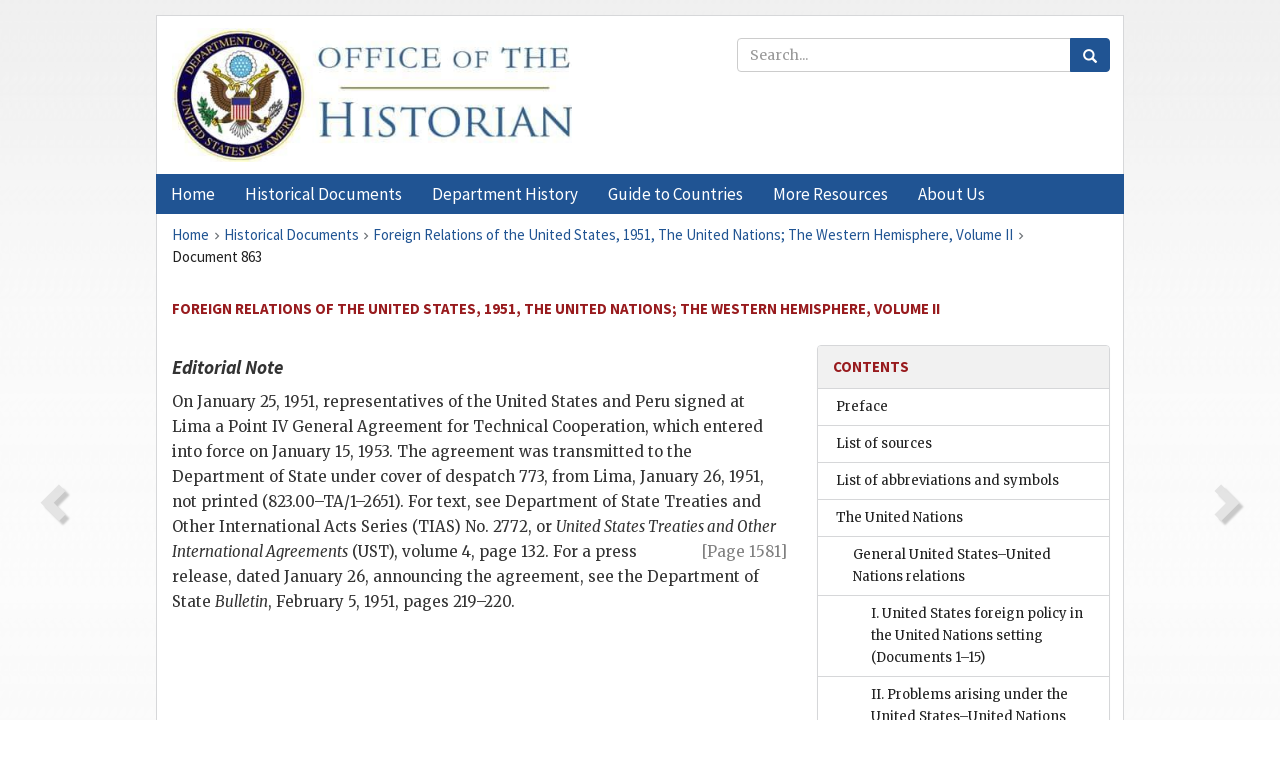

--- FILE ---
content_type: text/html;charset=utf-8
request_url: https://history.state.gov/historicaldocuments/frus1951v02/d863
body_size: 11291
content:
<!DOCTYPE html>
<html data-template="pages:app-root" lang="en" data-app=""><head><meta name="viewport" content="width=device-width, initial-scale=1.0"><meta name="description" content="history.state.gov 3.0 shell"><link href="/resources/images/favicon.ico" rel="shortcut icon"><script src="">(function(w,d,s,l,i){w[l]=w[l]||[];w[l].push({'gtm.start':
        new Date().getTime(),event:'gtm.js'});var f=d.getElementsByTagName(s)[0],
        j=d.createElement(s),dl=l!='dataLayer'?'&l='+l:'';j.async=true;j.src=
        'https://www.googletagmanager.com/gtm.js?id='+i+dl;f.parentNode.insertBefore(j,f);
        })(window,document,'script','dataLayer','GTM-WBD65RCC');</script><link href="/resources/css/all.css" rel="stylesheet" type="text/css"><title>Historical Documents - Office of the Historian</title></head><body id="body">
        <!-- Google Tag Manager (noscript) -->
        <noscript><iframe src="https://www.googletagmanager.com/ns.html?id=GTM-WBD65RCC" height="0" width="0" style="display:none;visibility:hidden"></iframe></noscript>
        <!-- End Google Tag Manager (noscript) -->
        <header class="hsg-header">
            <section class="hsg-grid hsg-header-inner">
                <div class="container hsg-header-content">
                    <div class="row">
                        <div class="col-sm-7">
                            <a href="/">
                                <img src="/resources/images/Office-of-the-Historian-logo_500x168.jpg" class="img-responsive" width="400" alt="Office of the Historian">
                            </a>
                        </div>
                        <div class="col-sm-5">
                            
                                <div class="banner__search">
                                    <div class="searchbox">
                                        <form action="/search" method="get" class="main-form" id="navigationSearchForm">
                                            <p class="form-group">
                                                <!-- Search: -->
                                                <input type="text" size="15" name="q" placeholder="Search..." class="form-control" id="search-box">
                                                <button type="submit" class="hsg-link-button search-button btn">
                                                    <i class="hsg-search-button-icon"></i>
                                                </button>
                                            </p>
                                        </form>
                                    </div>
                                </div>
                            
                        </div>
                    </div>
                </div>
            </section>
        </header>

        <nav role="navigation" class="hsg-nav navbar navbar-default">
            <div class="container hsg-nav-content">
                <div class="navbar-header">
                    <button type="button" class="navbar-toggle collapsed" data-toggle="collapse" data-target="#navbar-collapse-1" aria-expanded="false">
                        <span class="sr-only">Menu</span>
                        <i class="fa fa-bars"></i>
                        <span class="toggle-text">Menu</span>
                    </button>
                    <!--<a data-template="config:app-title" class="navbar-brand" href="./index.html">App Title</a>-->
                </div>
                <div class="navbar-collapse collapse" id="navbar-collapse-1">
                    <ul class="nav navbar-nav">
                        <li class="dropdown">
                            <a href="/" shape="rect">
                                <span>Home</span>
                            </a>
                        </li>
                        <li class="dropdown">
                            <a href="/historicaldocuments" class="dropdown-toggle" data-toggle="dropdown" role="button" aria-haspopup="true" aria-expanded="false">
                                <span>Historical Documents</span>
                            </a>
                            <ul class="dropdown-menu">
                                <li>
                                    <a href="/historicaldocuments">
                                        <em>Foreign Relations of the United States</em>
                                    </a>
                                </li>
                                <li>
                                    <a href="/historicaldocuments/about-frus">About the
                                            <em>Foreign Relations</em> Series</a>
                                </li>
                                <li>
                                    <a href="/historicaldocuments/status-of-the-series">Status
                                        of the <em>Foreign Relations</em> Series</a>
                                </li>
                                <li>
                                    <a href="/historicaldocuments/frus-history">History of the
                                            <em>Foreign Relations</em> Series</a>
                                </li>
                                <li>
                                    <a href="/historicaldocuments/ebooks">Ebooks Initiative</a>
                                </li>
                                <li>
                                    <a href="/historicaldocuments/quarterly-releases">Quarterly
                                        Releases</a>
                                </li>
                            </ul>
                        </li>
                        <li id="index_nav" class="dropdown">
                            <a href="/departmenthistory" class="dropdown-toggle" data-toggle="dropdown" role="button" aria-haspopup="true" aria-expanded="false">
                                <span>Department History</span>
                            </a>
                            <ul class="dropdown-menu">
                                <li>
                                    <a href="/departmenthistory">Overview</a>
                                </li>
                                <!--
                                <li>
                                    <a href="$app/departmenthistory/timeline">Administrative
                                        Timeline</a>
                                </li>
                                -->
                                <li>
                                    <a href="/departmenthistory/people/secretaries">Biographies
                                        of the Secretaries of State</a>
                                </li>
                                <li>
                                    <a href="/departmenthistory/people/principals-chiefs">Principal Officers and Chiefs of Mission</a>
                                </li>
                                <li>
                                    <a href="/departmenthistory/travels/secretary">Travels of
                                        the Secretary of State</a>
                                </li>
                                <li>
                                    <a href="/departmenthistory/travels/president">Travels of
                                        the President</a>
                                </li>
                                <li>
                                    <a href="/departmenthistory/visits">Visits by Foreign Heads
                                        of State</a>
                                </li>
                                <li>
                                    <a href="/departmenthistory/wwi">World War I and the
                                        Department</a>
                                </li>
                                <li>
                                    <a href="/departmenthistory/buildings">Buildings of the
                                        Department of State</a>
                                </li>
                                <li>
                                    <a href="/departmenthistory/diplomatic-couriers">U.S.
                                        Diplomatic Couriers</a>
                                </li>
                            </ul>
                        </li>
                        <li id="countries_nav" class="dropdown">
                            <a href="/countries" class="dropdown-toggle" data-toggle="dropdown" role="button" aria-haspopup="true" aria-expanded="false">
                                <span>Guide to Countries</span>
                            </a>
                            <ul class="dropdown-menu">
                                <li>
                                    <a href="/countries">Guide to Country Recognition and
                                        Relations</a>
                                </li>
                                <li>
                                    <a href="/countries/archives">World Wide Diplomatic Archives
                                        Index</a>
                                </li>
                            </ul>
                        </li>
                        <li id="resources_nav" class="dropdown">
                            <a href="" class="dropdown-toggle" data-toggle="dropdown" role="button" aria-haspopup="true" aria-expanded="false">
                                <span>More Resources</span>
                            </a>
                            <ul class="dropdown-menu">
                                <li>
                                    <a href="/tags">Browse Resources by Subject Tag</a>
                                </li>
                                <li>
                                    <a href="/conferences">Conferences</a>
                                </li>
                                <li>
                                    <a href="/about/contact-us">Contact Us</a>
                                </li>
                                <li>
                                    <a href="/developer">Developer Resources &amp; APIs</a>
                                </li>
                                <li>
                                    <a href="/education">Educational Resources</a>
                                </li>
                                <li>
                                    <a href="/about/faq">Frequently Asked Questions</a>
                                </li>
                                <li>
                                    <a href="/milestones">Key Milestones</a>
                                </li>
                                <li>
                                    <a href="/open">Open Government Initiative</a>
                                </li>
                                <li>
                                    <a href="/departmenthistory/short-history">A Short History
                                        of the Department</a>
                                </li>
                            </ul>
                        </li>
                        <li class="dropdown">
                            <a href="/about" shape="rect">
                                <span>About Us</span>
                            </a>
                        </li>
                    </ul>
                </div>
            </div>
        </nav>

        <div class="hsg-main">
            <section class="hsg-grid hsg-main-inner">
                <div class="container hsg-main-content">
                    <main id="content">
        <div>
            <div class="row">
                <nav class="hsg-breadcrumb hsg-breadcrumb--wrap" aria-label="breadcrumbs"><ol vocab="http://schema.org/" typeof="BreadcrumbList" class="hsg-breadcrumb__list"><li class="hsg-breadcrumb__list-item" property="itemListElement" typeof="ListItem"><a href="/" class="hsg-breadcrumb__link" property="item" typeof="WebPage"><span property="name">Home</span></a></li><li class="hsg-breadcrumb__list-item" property="itemListElement" typeof="ListItem"><a href="/historicaldocuments" class="hsg-breadcrumb__link" property="item" typeof="WebPage"><span property="name">Historical Documents</span></a></li><li class="hsg-breadcrumb__list-item" property="itemListElement" typeof="ListItem"><a href="/historicaldocuments/frus1951v02" class="hsg-breadcrumb__link" property="item" typeof="WebPage"><span property="name">Foreign Relations of the United States, 1951, The United Nations; The Western Hemisphere, Volume II</span></a></li><li class="hsg-breadcrumb__list-item" property="itemListElement" typeof="ListItem"><a href="/historicaldocuments/frus1951v02/d863" class="hsg-breadcrumb__link" property="item" typeof="WebPage" aria-current="page"><span property="name">Document 863</span></a></li></ol></nav>
            </div>
            <div class="row">
                <div class="hsg-navigation-wrapper">
                    <h2 class="hsg-navigation-title" id="navigation-title">Foreign Relations of the United States, 1951, The United
                    Nations; The Western Hemisphere, Volume II</h2>
                </div>
            </div>
            <div class="row">
                <a data-doc="frus1951v02.xml" data-root="1.7.4.12.76.8.8" data-current="1.7.4.12.76.8.10" class="page-nav nav-prev" data-template="pages:navigation-link" data-template-direction="previous" href="/historicaldocuments/frus1951v02/d862">
                    <i class="glyphicon glyphicon-chevron-left"></i>
                </a>
                <a data-doc="frus1951v02.xml" data-root="1.7.4.12.76.8.12" data-current="1.7.4.12.76.8.10" class="page-nav nav-next" data-template="pages:navigation-link" data-template-direction="next" href="/historicaldocuments/frus1951v02/d864">
                    <i class="glyphicon glyphicon-chevron-right"></i>
                </a>
                <div class="hsg-width-main">
                    <div id="content-inner">
                        <div id="content-container">
                            <div class="content"><div class="tei-div3" id="d863">
                            <h4 class="tei-head7">
                                <span class="tei-hi2 font-italic italic">Editorial Note</span>
                            </h4>
                            <p class="tei-p3">On January 25, 1951, representatives of the United States and Peru
                                signed at Lima a Point IV General Agreement for Technical
                                Cooperation, which entered into force on January 15, 1953. The
                                agreement was transmitted to the Department of State under cover of
                                despatch 773, from Lima, January 26, 1951, not printed
                                    (823.00–<span class="tei-gloss">TA</span>/1–2651). For text, see
                                Department of State Treaties and Other International Acts Series
                                    (<span class="tei-gloss">TIAS</span>) No. 2772, or <span class="tei-hi2 font-italic italic">United States Treaties and Other</span>
                                <a href="pg_1581" id="pg_1581" class="tei-pb1 hsg-facsilime-link" target="_self" rel="nofollow">
            [Page 1581]
        </a>
                                <span class="tei-hi2 font-italic italic">International Agreements</span> (<span class="tei-gloss">UST</span>), volume 4, page 132. For a press
                                release, dated January 26, announcing the agreement, see the
                                Department of State <span class="tei-hi2 font-italic italic">Bulletin</span>, February 5,
                                1951, pages 219–220.</p>
                        </div></div>
                        </div>
                    </div>
                </div>
                <div class="hsg-width-sidebar"><aside class="hsg-aside--static">
                    
                    <div id="media-download"></div>

                    <div class="hsg-panel hsg-toc">
   <div class="hsg-panel-heading hsg-toc__header">
      <h4 class="hsg-sidebar-title">Contents</h4>
   </div>
   <nav aria-label="Side navigation">
      <ul class="hsg-toc__chapters">
         <li class="hsg-toc__chapters__item">
            <a data-template="toc:highlight-current" class="" href="/historicaldocuments/frus1951v02/preface">Preface</a>
         </li>
         <li class="hsg-toc__chapters__item">
            <a data-template="toc:highlight-current" class="" href="/historicaldocuments/frus1951v02/sources">List of sources</a>
         </li>
         <li class="hsg-toc__chapters__item">
            <a data-template="toc:highlight-current" class="" href="/historicaldocuments/frus1951v02/terms">List of abbreviations and symbols</a>
         </li>
         <li class="hsg-toc__chapters__item js-accordion">
            <a data-template="toc:highlight-current" class="" href="/historicaldocuments/frus1951v02/comp1">The United Nations</a>
            <ul class="hsg-toc__chapters__nested">
               <li class="hsg-toc__chapters__item js-accordion">
                  <a data-template="toc:highlight-current" class="" href="/historicaldocuments/frus1951v02/ch1">General United States–United Nations relations</a>
                  <ul class="hsg-toc__chapters__nested">
                     <li class="hsg-toc__chapters__item">
                        <a data-template="toc:highlight-current" class="" href="/historicaldocuments/frus1951v02/subch1">I. United States foreign policy in the United Nations setting
                        <span> (Documents 1–15)</span>
                        </a>
                     </li>
                     <li class="hsg-toc__chapters__item">
                        <a data-template="toc:highlight-current" class="" href="/historicaldocuments/frus1951v02/subch2">II. Problems arising under the United States–United Nations
                            headquarters agreement of 1947, and related matters
                        <span> (Documents 16–31)</span>
                        </a>
                     </li>
                  </ul>
               </li>
               <li class="hsg-toc__chapters__item js-accordion">
                  <a data-template="toc:highlight-current" class="" href="/historicaldocuments/frus1951v02/ch2">General organizational questions affecting the United Nations and of
                        particular interest to the United States
                    </a>
                  <ul class="hsg-toc__chapters__nested">
                     <li class="hsg-toc__chapters__item">
                        <a data-template="toc:highlight-current" class="" href="/historicaldocuments/frus1951v02/subch3">I. The election to fill the Security Council seat being vacated by
                            Yugoslavia<span> (Documents 32–92)</span>
                        </a>
                     </li>
                     <li class="hsg-toc__chapters__item">
                        <a data-template="toc:highlight-current" class="" href="/historicaldocuments/frus1951v02/subch4">II. The question of placing the Egyptian item regarding Morocco on the
                            final agenda of the General Assembly<span> (Documents 93–108)</span>
                        </a>
                     </li>
                     <li class="hsg-toc__chapters__item">
                        <a data-template="toc:highlight-current" class="" href="/historicaldocuments/frus1951v02/subch5">III. The question of the scale of national assessments for the
                            apportionment of the expenses of the regular (administrative) budget of
                            the United Nations
                        <span> (Documents 109–136)</span>
                        </a>
                     </li>
                  </ul>
               </li>
               <li class="hsg-toc__chapters__item">
                  <a data-template="toc:highlight-current" class="" href="/historicaldocuments/frus1951v02/ch3">United States policy regarding problems arising from the question of the
                        representation of China in the organs of the United Nations
                    <span> (Documents 137–214)</span>
                  </a>
               </li>
               <li class="hsg-toc__chapters__item">
                  <a data-template="toc:highlight-current" class="" href="/historicaldocuments/frus1951v02/ch4">United States policy regarding the admission of new members to the United
                        Nations; the question of the admission of Italy as a special case
                    <span> (Documents 215–338)</span>
                  </a>
               </li>
               <li class="hsg-toc__chapters__item js-accordion">
                  <a data-template="toc:highlight-current" class="" href="/historicaldocuments/frus1951v02/ch5">Attitude of the United States toward Soviet peace propaganda at the United
                        Nations, and related matters
                    </a>
                  <ul class="hsg-toc__chapters__nested">
                     <li class="hsg-toc__chapters__item">
                        <a data-template="toc:highlight-current" class="" href="/historicaldocuments/frus1951v02/subch6">I. “Threats” by the Soviet Union to leave the United Nations<span> (Documents 339–350)</span>
                        </a>
                     </li>
                     <li class="hsg-toc__chapters__item">
                        <a data-template="toc:highlight-current" class="" href="/historicaldocuments/frus1951v02/subch7">II. The two Soviet “peace” items at the sixth regular session of the
                            General Assembly: (1) “Measures to combat the threat of a new world
                            war,” etc., (the old Soviet item); (2) “Complaint of aggressive acts of
                            the United States and its interference in the domestic affairs of other
                            countries,” etc., (the new Soviet item)<span> (Documents 351–366)</span>
                        </a>
                     </li>
                     <li class="hsg-toc__chapters__item">
                        <a data-template="toc:highlight-current" class="" href="/historicaldocuments/frus1951v02/subch8">III. The complaint by Yugoslavia of hostile activities on the part of
                            the Soviet Union and other countries of Eastern Europe<span> (Documents 367–377)</span>
                        </a>
                     </li>
                  </ul>
               </li>
               <li class="hsg-toc__chapters__item js-accordion">
                  <a data-template="toc:highlight-current" class="" href="/historicaldocuments/frus1951v02/ch6">Matters arising under Chapters XI, XII, and XIII of the Charter of the
                        United Nations (Trusteeship and Non-Self-Governing Territories)
                    </a>
                  <ul class="hsg-toc__chapters__nested">
                     <li class="hsg-toc__chapters__item">
                        <a data-template="toc:highlight-current" class="" href="/historicaldocuments/frus1951v02/subch9">I. The Ewe question in the Trusteeship Council<span> (Documents 378–423)</span>
                        </a>
                     </li>
                     <li class="hsg-toc__chapters__item">
                        <a data-template="toc:highlight-current" class="" href="/historicaldocuments/frus1951v02/subch10">II. Consultations on dependent area questions with non-administering
                            members of the United Nations<span> (Documents 424–428)</span>
                        </a>
                     </li>
                     <li class="hsg-toc__chapters__item">
                        <a data-template="toc:highlight-current" class="" href="/historicaldocuments/frus1951v02/subch11">III. Bilateral talks on colonial policy with the United Kingdoms
                            (London) and France (Paris), October 1951
                        <span> (Documents 429–453)</span>
                        </a>
                     </li>
                     <li class="hsg-toc__chapters__item">
                        <a data-template="toc:highlight-current" class="" href="/historicaldocuments/frus1951v02/subch12">IV. Questions concerning the competence of the General Assembly and
                            the Fourth Committee in regard to dependent areas<span> (Documents 454–458)</span>
                        </a>
                     </li>
                     <li class="hsg-toc__chapters__item">
                        <a data-template="toc:highlight-current" class="" href="/historicaldocuments/frus1951v02/subch13">V. The South West Africa question
                        <span> (Documents 459–496)</span>
                        </a>
                     </li>
                  </ul>
               </li>
               <li class="hsg-toc__chapters__item js-accordion">
                  <a data-template="toc:highlight-current" class="" href="/historicaldocuments/frus1951v02/ch7">Human rights questions in the United Nations setting: the United States
                            position
                    </a>
                  <ul class="hsg-toc__chapters__nested">
                     <li class="hsg-toc__chapters__item">
                        <a data-template="toc:highlight-current" class="" href="/historicaldocuments/frus1951v02/subch14">I. The Draft International Covenant on Human Rights<span> (Documents 497–512)</span>
                        </a>
                     </li>
                     <li class="hsg-toc__chapters__item">
                        <a data-template="toc:highlight-current" class="" href="/historicaldocuments/frus1951v02/subch15">II. Proposals for the right of peoples and nations to
                            self-determination<span> (Documents 513–522)</span>
                        </a>
                     </li>
                     <li class="hsg-toc__chapters__item">
                        <a data-template="toc:highlight-current" class="" href="/historicaldocuments/frus1951v02/subch16">III. The Draft Convention on Freedom of Information<span> (Documents 523–535)</span>
                        </a>
                     </li>
                     <li class="hsg-toc__chapters__item">
                        <a data-template="toc:highlight-current" class="" href="/historicaldocuments/frus1951v02/subch17">IV. Matters respecting refugees and stateless persons<span> (Documents 536–548)</span>
                        </a>
                     </li>
                     <li class="hsg-toc__chapters__item">
                        <a data-template="toc:highlight-current" class="" href="/historicaldocuments/frus1951v02/subch18">V. The question of the treatment of people of Indian origin in the
                            Union of South Africa<span> (Documents 549–573)</span>
                        </a>
                     </li>
                  </ul>
               </li>
            </ul>
         </li>
         <li class="hsg-toc__chapters__item js-accordion">
            <a data-template="toc:highlight-current" class="" href="/historicaldocuments/frus1951v02/comp2">Canada</a>
            <ul class="hsg-toc__chapters__nested">
               <li class="hsg-toc__chapters__item">
                  <a data-template="toc:highlight-current" class="" href="/historicaldocuments/frus1951v02/ch8">Political and military relations between the United States and Canada
                    <span> (Documents 574–593)</span>
                  </a>
               </li>
               <li class="hsg-toc__chapters__item">
                  <a data-template="toc:highlight-current" class="" href="/historicaldocuments/frus1951v02/ch9">Discussions between the United States and Canada regarding the prospective
                        St. Lawrence Seaway and Power Project<span> (Documents 594–605)</span>
                  </a>
               </li>
            </ul>
         </li>
         <li class="hsg-toc__chapters__item js-accordion">
            <a data-template="toc:highlight-current" class="hsg-current" href="/historicaldocuments/frus1951v02/comp3">The American Republics</a>
            <ul class="hsg-toc__chapters__nested">
               <li class="hsg-toc__chapters__item js-accordion">
                  <a data-template="toc:highlight-current" class="" href="/historicaldocuments/frus1951v02/ch10">Multilateral Relations</a>
                  <ul class="hsg-toc__chapters__nested">
                     <li class="hsg-toc__chapters__item">
                        <a data-template="toc:highlight-current" class="" href="/historicaldocuments/frus1951v02/subch19">Fourth meeting of Consultation of Ministers of Foreign Affairs of
                            American States, held at Washington, March 26–April 7, 1951
                        <span> (Documents 606–626)</span>
                        </a>
                     </li>
                     <li class="hsg-toc__chapters__item">
                        <a data-template="toc:highlight-current" class="" href="/historicaldocuments/frus1951v02/subch20">United States support of inter-American collective action for peaceful
                            settlement of disputes, with particular reference to the: Caribbean
                                area
                        <span> (Documents 627–632)</span>
                        </a>
                     </li>
                     <li class="hsg-toc__chapters__item">
                        <a data-template="toc:highlight-current" class="" href="/historicaldocuments/frus1951v02/subch21">United States policy regarding hemisphere defense, provision of
                            armaments and military assistance to American republics, and
                            participation by American republics in the Korea conflict
                        <span> (Documents 633–653)</span>
                        </a>
                     </li>
                     <li class="hsg-toc__chapters__item">
                        <a data-template="toc:highlight-current" class="" href="/historicaldocuments/frus1951v02/subch22">Economic and technical assistance policy of the United States toward
                            the American republics as a group
                        <span> (Documents 654–666)</span>
                        </a>
                     </li>
                  </ul>
               </li>
               <li class="hsg-toc__chapters__item js-accordion">
                  <a data-template="toc:highlight-current" class="" href="/historicaldocuments/frus1951v02/ch11">Argentina</a>
                  <ul class="hsg-toc__chapters__nested">
                     <li class="hsg-toc__chapters__item">
                        <a data-template="toc:highlight-current" class="" href="/historicaldocuments/frus1951v02/subch23">Political and economic relations of the United States and
                                Argentina
                        <span> (Documents 667–683)</span>
                        </a>
                     </li>
                  </ul>
               </li>
               <li class="hsg-toc__chapters__item js-accordion">
                  <a data-template="toc:highlight-current" class="" href="/historicaldocuments/frus1951v02/ch12">Bolivia</a>
                  <ul class="hsg-toc__chapters__nested">
                     <li class="hsg-toc__chapters__item">
                        <a data-template="toc:highlight-current" class="" href="/historicaldocuments/frus1951v02/subch24">Political and economic relations of the United States and Bolivia
                        <span> (Documents 684–696)</span>
                        </a>
                     </li>
                  </ul>
               </li>
               <li class="hsg-toc__chapters__item js-accordion">
                  <a data-template="toc:highlight-current" class="" href="/historicaldocuments/frus1951v02/ch13">Brazil</a>
                  <ul class="hsg-toc__chapters__nested">
                     <li class="hsg-toc__chapters__item">
                        <a data-template="toc:highlight-current" class="" href="/historicaldocuments/frus1951v02/subch25">Political, economic, and military relations of the United States and
                                Brazil
                        <span> (Documents 697–726)</span>
                        </a>
                     </li>
                  </ul>
               </li>
               <li class="hsg-toc__chapters__item js-accordion">
                  <a data-template="toc:highlight-current" class="" href="/historicaldocuments/frus1951v02/ch14">Chile</a>
                  <ul class="hsg-toc__chapters__nested">
                     <li class="hsg-toc__chapters__item">
                        <a data-template="toc:highlight-current" class="" href="/historicaldocuments/frus1951v02/subch26">Political and economic relations of the United States and Chile
                        <span> (Documents 727–743)</span>
                        </a>
                     </li>
                  </ul>
               </li>
               <li class="hsg-toc__chapters__item js-accordion">
                  <a data-template="toc:highlight-current" class="" href="/historicaldocuments/frus1951v02/ch15">Colombia</a>
                  <ul class="hsg-toc__chapters__nested">
                     <li class="hsg-toc__chapters__item">
                        <a data-template="toc:highlight-current" class="" href="/historicaldocuments/frus1951v02/subch27">Political and economic relations of the United States and
                                Colombia
                        <span> (Documents 744–754)</span>
                        </a>
                     </li>
                  </ul>
               </li>
               <li class="hsg-toc__chapters__item js-accordion">
                  <a data-template="toc:highlight-current" class="" href="/historicaldocuments/frus1951v02/ch16">Costa Rica</a>
                  <ul class="hsg-toc__chapters__nested">
                     <li class="hsg-toc__chapters__item">
                        <a data-template="toc:highlight-current" class="" href="/historicaldocuments/frus1951v02/subch28">Political and economic relations of the United States and Costa
                                Rica
                        <span> (Documents 755–761)</span>
                        </a>
                     </li>
                  </ul>
               </li>
               <li class="hsg-toc__chapters__item js-accordion">
                  <a data-template="toc:highlight-current" class="" href="/historicaldocuments/frus1951v02/ch17">Cuba</a>
                  <ul class="hsg-toc__chapters__nested">
                     <li class="hsg-toc__chapters__item">
                        <a data-template="toc:highlight-current" class="" href="/historicaldocuments/frus1951v02/subch29">Political and economic relations of the United States and Cuba
                        <span> (Documents 762–782)</span>
                        </a>
                     </li>
                  </ul>
               </li>
               <li class="hsg-toc__chapters__item js-accordion">
                  <a data-template="toc:highlight-current" class="" href="/historicaldocuments/frus1951v02/ch18">Dominican Republic</a>
                  <ul class="hsg-toc__chapters__nested">
                     <li class="hsg-toc__chapters__item">
                        <a data-template="toc:highlight-current" class="" href="/historicaldocuments/frus1951v02/subch30">Political and economic relations of the United States and the
                            Dominican Republic
                        <span> (Documents 783–789)</span>
                        </a>
                     </li>
                  </ul>
               </li>
               <li class="hsg-toc__chapters__item js-accordion">
                  <a data-template="toc:highlight-current" class="" href="/historicaldocuments/frus1951v02/ch19">Ecuador</a>
                  <ul class="hsg-toc__chapters__nested">
                     <li class="hsg-toc__chapters__item">
                        <a data-template="toc:highlight-current" class="" href="/historicaldocuments/frus1951v02/subch31">Political and economic relations of the United States and Ecuador
                        <span> (Documents 790–799)</span>
                        </a>
                     </li>
                  </ul>
               </li>
               <li class="hsg-toc__chapters__item js-accordion">
                  <a data-template="toc:highlight-current" class="" href="/historicaldocuments/frus1951v02/ch20">Guatemala</a>
                  <ul class="hsg-toc__chapters__nested">
                     <li class="hsg-toc__chapters__item">
                        <a data-template="toc:highlight-current" class="" href="/historicaldocuments/frus1951v02/subch32">Political and economic relations of the United States and Guatemala,
                            with special reference to the concern of the United States over
                            Communist activity in Guatemala
                        <span> (Documents 800–807)</span>
                        </a>
                     </li>
                  </ul>
               </li>
               <li class="hsg-toc__chapters__item js-accordion">
                  <a data-template="toc:highlight-current" class="" href="/historicaldocuments/frus1951v02/ch21">Haiti</a>
                  <ul class="hsg-toc__chapters__nested">
                     <li class="hsg-toc__chapters__item">
                        <a data-template="toc:highlight-current" class="" href="/historicaldocuments/frus1951v02/subch33">Political and economic relations of the United States and Haiti
                        <span> (Documents 808–809)</span>
                        </a>
                     </li>
                  </ul>
               </li>
               <li class="hsg-toc__chapters__item js-accordion">
                  <a data-template="toc:highlight-current" class="" href="/historicaldocuments/frus1951v02/ch22">Honduras</a>
                  <ul class="hsg-toc__chapters__nested">
                     <li class="hsg-toc__chapters__item">
                        <a data-template="toc:highlight-current" class="" href="/historicaldocuments/frus1951v02/subch34">Political and economic relations of the United States and
                            Honduras<span> (Documents 810–811)</span>
                        </a>
                     </li>
                  </ul>
               </li>
               <li class="hsg-toc__chapters__item js-accordion">
                  <a data-template="toc:highlight-current" class="" href="/historicaldocuments/frus1951v02/ch23">Mexico</a>
                  <ul class="hsg-toc__chapters__nested">
                     <li class="hsg-toc__chapters__item">
                        <a data-template="toc:highlight-current" class="" href="/historicaldocuments/frus1951v02/subch35">Political and economic relations of the United States and Mexico
                        <span> (Documents 812–830)</span>
                        </a>
                     </li>
                  </ul>
               </li>
               <li class="hsg-toc__chapters__item js-accordion">
                  <a data-template="toc:highlight-current" class="" href="/historicaldocuments/frus1951v02/ch24">Nicaragua</a>
                  <ul class="hsg-toc__chapters__nested">
                     <li class="hsg-toc__chapters__item">
                        <a data-template="toc:highlight-current" class="" href="/historicaldocuments/frus1951v02/subch36">Political and economic relations of the United States and
                            Nicaragua<span> (Documents 831–835)</span>
                        </a>
                     </li>
                  </ul>
               </li>
               <li class="hsg-toc__chapters__item js-accordion">
                  <a data-template="toc:highlight-current" class="" href="/historicaldocuments/frus1951v02/ch25">Panama</a>
                  <ul class="hsg-toc__chapters__nested">
                     <li class="hsg-toc__chapters__item">
                        <a data-template="toc:highlight-current" class="" href="/historicaldocuments/frus1951v02/subch37">Political and economic relations of the United States and Panama
                        <span> (Documents 836–858)</span>
                        </a>
                     </li>
                  </ul>
               </li>
               <li class="hsg-toc__chapters__item js-accordion">
                  <a data-template="toc:highlight-current" class="" href="/historicaldocuments/frus1951v02/ch26">Paraguay</a>
                  <ul class="hsg-toc__chapters__nested">
                     <li class="hsg-toc__chapters__item">
                        <a data-template="toc:highlight-current" class="" href="/historicaldocuments/frus1951v02/subch38">United States interest in the economic development of Paraguay<span> (Documents 859–861)</span>
                        </a>
                     </li>
                  </ul>
               </li>
               <li class="hsg-toc__chapters__item js-accordion">
                  <a data-template="toc:highlight-current" class="hsg-current" href="/historicaldocuments/frus1951v02/ch27">Peru</a>
                  <ul class="hsg-toc__chapters__nested">
                     <li class="hsg-toc__chapters__item">
                        <a data-template="toc:highlight-current" class="hsg-current" href="/historicaldocuments/frus1951v02/subch39">Political and economic relations of the United States and Peru
                        <span> (Documents 862–876)</span>
                        </a>
                     </li>
                  </ul>
               </li>
               <li class="hsg-toc__chapters__item js-accordion">
                  <a data-template="toc:highlight-current" class="" href="/historicaldocuments/frus1951v02/ch28">Uruguay</a>
                  <ul class="hsg-toc__chapters__nested">
                     <li class="hsg-toc__chapters__item">
                        <a data-template="toc:highlight-current" class="" href="/historicaldocuments/frus1951v02/subch40">Political and economic relations of the United States and Uruguay
                        <span> (Documents 877–885)</span>
                        </a>
                     </li>
                  </ul>
               </li>
               <li class="hsg-toc__chapters__item js-accordion">
                  <a data-template="toc:highlight-current" class="" href="/historicaldocuments/frus1951v02/ch29">Venezuela</a>
                  <ul class="hsg-toc__chapters__nested">
                     <li class="hsg-toc__chapters__item">
                        <a data-template="toc:highlight-current" class="" href="/historicaldocuments/frus1951v02/subch41">Political, economic, and military relations of the United States and
                                Venezuela
                        <span> (Documents 886–898)</span>
                        </a>
                     </li>
                  </ul>
               </li>
            </ul>
         </li>
         <li class="hsg-toc__chapters__item">
            <a data-template="toc:highlight-current" class="" href="/historicaldocuments/frus1951v02/index">Index</a>
         </li>
      </ul>
   </nav>
</div>

                    <div>
                        <div class="hsg-panel" id="person-panel" style="display: none">
                            <div class="hsg-panel-heading">
                                <h4 class="hsg-sidebar-title">Persons</h4>
                            </div>
                            <div class="hsg-list-group"></div>
                        </div>
                        <div class="hsg-panel" id="gloss-panel">
                            <div class="hsg-panel-heading">
                                <h4 class="hsg-sidebar-title">Abbreviations &amp; Terms</h4>
                            </div>
                            <div class="hsg-list-group"><a href="terms#t_TA1" tabindex="0" class="list-group-item" data-toggle="tooltip" title="technical assistance">TA</a><a href="terms#t_TIAS1" tabindex="0" class="list-group-item" data-toggle="tooltip" title="Treaties and Other International Acts Series">TIAS</a><a href="terms#t_UST1" tabindex="0" class="list-group-item" data-toggle="tooltip" title="United States Treaties and Other International Agreements">UST</a></div>
                        </div>
                    </div>
                </aside><aside id="sections" class="hsg-aside--section"><div class="hsg-panel"><div class="hsg-panel-heading"><h2 class="hsg-sidebar-title">Historical Documents</h2></div><ul class="hsg-list-group"><li class="hsg-list-group-item"><a href="/historicaldocuments/about-frus"><span property="name">About the <em>Foreign Relations</em> Series</span></a></li><li class="hsg-list-group-item"><a href="/historicaldocuments/status-of-the-series"><span property="name">Status of the <em>Foreign Relations</em> Series</span></a></li><li class="hsg-list-group-item"><a href="/historicaldocuments/frus-history"><span property="name">History of the <em>Foreign Relations</em> Series</span></a></li><li class="hsg-list-group-item"><a href="/historicaldocuments/ebooks"><span property="name"><em>Foreign Relations</em> Ebooks</span></a></li><li class="hsg-list-group-item"><a href="/historicaldocuments/other-electronic-resources"><span property="name">Other Electronic Resources</span></a></li><li class="hsg-list-group-item"><a href="/historicaldocuments/guide-to-sources-on-vietnam-1969-1975"><span property="name">Guide to Sources on Vietnam, 1969-1975</span></a></li><li class="hsg-list-group-item"><a href="/historicaldocuments/citing-frus"><span property="name">Citing the <em>Foreign Relations</em> series</span></a></li></ul></div></aside></div>
            </div>
        </div>
    </main>
                    <!--
                    <section class="" data-template="pages:unless-asides">
                        <button title="Cite this resource" class="hsg-cite__button">Cite this resource</button>
                    </section>
                    -->
                </div>
            </section>
        </div>

        <footer class="hsg-footer">
            <section class="hsg-grid hsg-footer-top">
                <div class="container">
                    <nav class="row">
                        <ul class="hsg-footer-list">
                            <h4>Learn more</h4>
                            <li>
                                <a href="/">Home</a>
                            </li>
                            <li>
                                <a href="/search">Search</a>
                            </li>
                            <li>
                                <a href="/about/faq">FAQ</a>
                            </li>
                        </ul>

                        <ul class="hsg-footer-list">
                            <h4>Topics</h4>
                            <li>
                                <a href="/historicaldocuments/">Historical Documents</a>
                            </li>
                            <li>
                                <a href="/departmenthistory/">Department History</a>
                            </li>
                            <li>
                                <a href="/countries/">Countries</a>
                            </li>
                        </ul>
                        <ul class="hsg-footer-list">
                            <h4>Contact</h4>
                            <li>
                                <a href="/about/">About Us</a>
                            </li>
                            <li>
                                <a href="/about/contact-us">Contact Us</a>
                            </li>
                        </ul>

                        <ul class="hsg-footer-list">
                            <h4>Policies</h4>
                            <li>
                                <a href="https://www.state.gov/section-508-accessibility-statement/">Accessibility Statement</a>
                            </li>
                            <li>
                                <a href="https://www.state.gov/privacy-policy/">Privacy Policy</a>
                            </li>
                            <li>
                                <a href="https://www.state.gov/external-link-policy-and-disclaimers/">External Link Policy</a>
                            </li>
                            <li>
                                <a href="https://www.state.gov/copyright-information/">Copyright
                                    Information</a>
                            </li>
                            <li>
                                <a href="/about/content-warning">Content Warning</a>
                            </li>
                        </ul>
                    </nav>
                </div>
            </section>

            <section class="hsg-grid hsg-footer-bottom">
                <div class="container">
                    <div class="row">
                        <address class="col-xs-12 col-sm-12 col-md-12">
                            <h4>Office of the Historian, Shared Knowledge Services, Bureau of Administration <br>
                                <a href="https://www.state.gov">United States Department of
                                State</a></h4>
                            <p>
                                <a href="mailto:history@state.gov">history@state.gov</a>
                            </p>
                            <p>Phone: <a href="tel:+1-202-955-0200">202-955-0200</a></p>
                        </address>
                    </div>
                </div>
            </section>
            
            <section class="hsg-grid hsg-footer-nether">
                <div class="container">
                    <div class="row">
                        <p><a href="mailto:history@state.gov?subject=Error%20on%20page%20%60%2Fexist%2Fapps%2Fhsg-shell%2Fhistoricaldocuments%2Ffrus1951v02%2Fd863%60&amp;body=%0D%0A_________________________________________________________%0D%0APlease%20provide%20any%20additional%20information%20above%20this%20line%0D%0A%0D%0ARequested%20URL%3A%0D%0A%09https%3A%2F%2Fhistory.state.gov%2Fexist%2Fapps%2Fhsg-shell%2Fhistoricaldocuments%2Ffrus1951v02%2Fd863%0D%0A%0D%0AParameters%3A%0D%0A%09publication-id%3A%20%20frus%0D%0A%09section-id%3A%20%20d863%0D%0A%09requested-url%3A%20%20https%3A%2F%2Ftest.history.state.gov%2Fhistoricaldocuments%2Ffrus1951v02%2Fd863%0D%0A%09x-method%3A%20%20get%0D%0A%09document-id%3A%20%20frus1951v02">Report an issue on this page</a></p>
                    </div>
                </div>
            </section>
        </footer>

        <script src="/resources/scripts/app.all.js" type="text/javascript" async id="cite-script"></script>
        <!-- Google tag (gtag.js) -->
        <script async src="https://www.googletagmanager.com/gtag/js?id=G-GWKX1LXFD1"></script>
        <script>
            window.dataLayer = window.dataLayer ||[];
            function gtag() {
                dataLayer.push(arguments);
            }
            gtag('js', new Date());

            gtag('config', 'G-GWKX1LXFD1');
        </script>
        <!-- We participate in the US government's analytics program. See the data at analytics.usa.gov. -->
        <script type="text/javascript" async src="https://dap.digitalgov.gov/Universal-Federated-Analytics-Min.js?agency=DOS" id="_fed_an_ua_tag"></script>
        <!--
        <script type="application/json" id="original_citation" data-template="config:csl-json"/>
        -->
    </body></html>